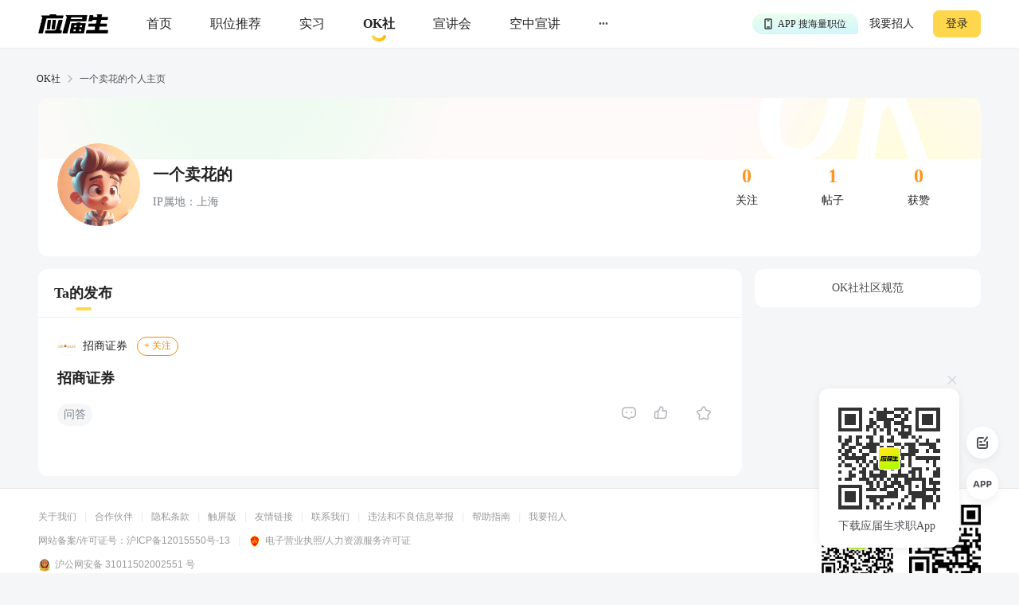

--- FILE ---
content_type: text/html; charset=utf-8
request_url: https://q.yingjiesheng.com/user11355
body_size: 7484
content:
<!doctype html>
<html data-n-head-ssr>
  <head >
    <meta data-n-head="ssr" charset="utf-8"><meta data-n-head="ssr" name="viewport" content="width=device-width, initial-scale=1, maximum-scale=1, viewport-fit=cover"><meta data-n-head="ssr" name="format-detection" content="telephone=no"><meta data-n-head="ssr" name="applicable-device" content="pc" data-hid="applicable-device"><meta data-n-head="ssr" data-hid="description" name="description" content="一个卖花的的个人求职社区主页，应届生OK社汇集各行业职场经验分享、求职攻略、职场吐槽、求职干货、职场生活等热门话题，提供大家交流求职、面试经验的平台。"><meta data-n-head="ssr" data-hid="keywords" name="keywords" content="一个卖花的的主页,应届生OK社"><title>一个卖花的的个人主页-应届生OK社</title><link data-n-head="ssr" rel="icon" type="image/x-icon" href="https://img01.51jobcdn.com/im/yjs/logo_arc.ico"><link data-n-head="ssr" rel="alternate" media="only screen and (max-width: 640px)" href="https://m.yingjiesheng.com" data-hid="alternate"><script data-n-head="ssr">
;(function(win, lib) {
    var doc = win.document;
    var docEl = doc.documentElement;
    var metaEl = doc.querySelector('meta[name="viewport"]');
    var flexibleEl = doc.querySelector('meta[name="flexible"]');
    var dpr = 0;
    var scale = 0;
    var tid;
    var flexible = lib.flexible || (lib.flexible = {});

    if (metaEl) {
        console.warn('将根据已有的meta标签来设置缩放比例');
        var match = metaEl.getAttribute('content').match(/initial\-scale=([\d\.]+)/);
        if (match) {
            scale = parseFloat(match[1]);
            dpr = parseInt(1 / scale);
        }
    } else if (flexibleEl) {
        var content = flexibleEl.getAttribute('content');
        if (content) {
            var initialDpr = content.match(/initial\-dpr=([\d\.]+)/);
            var maximumDpr = content.match(/maximum\-dpr=([\d\.]+)/);
            if (initialDpr) {
                dpr = parseFloat(initialDpr[1]);
                scale = parseFloat((1 / dpr).toFixed(2));
            }
            if (maximumDpr) {
                dpr = parseFloat(maximumDpr[1]);
                scale = parseFloat((1 / dpr).toFixed(2));
            }
        }
    }

    if (!dpr && !scale) {
        var isAndroid = win.navigator.appVersion.match(/android/gi);
        var isIPhone = win.navigator.appVersion.match(/iphone/gi);
        var devicePixelRatio = win.devicePixelRatio;
        if (isIPhone) {
            // iOS下，对于2和3的屏，用2倍的方案，其余的用1倍方案
            if (devicePixelRatio >= 3 && (!dpr || dpr >= 3)) {
                dpr = 3;
            } else if (devicePixelRatio >= 2 && (!dpr || dpr >= 2)){
                dpr = 2;
            } else {
                dpr = 1;
            }
        } else {
            // 其他设备下，仍旧使用1倍的方案
            dpr = 1;
        }
        scale = 1 / dpr;
    }

    docEl.setAttribute('data-dpr', dpr);
    if (!metaEl) {
        metaEl = doc.createElement('meta');
        metaEl.setAttribute('name', 'viewport');
        metaEl.setAttribute('content', 'initial-scale=' + scale + ', maximum-scale=' + scale + ', minimum-scale=' + scale + ', user-scalable=no');
        if (docEl.firstElementChild) {
            docEl.firstElementChild.appendChild(metaEl);
        } else {
            var wrap = doc.createElement('div');
            wrap.appendChild(metaEl);
            doc.write(wrap.innerHTML);
        }
    }

    function refreshRem(){
        var width = docEl.getBoundingClientRect().width;
        if (width / dpr > 540) {
            width = 540 * dpr;
        }
        var rem = width / 10;
        docEl.style.fontSize = rem + 'px';
        flexible.rem = win.rem = rem;
    }

    win.addEventListener('resize', function() {
        clearTimeout(tid);
        tid = setTimeout(refreshRem, 300);
    }, false);
    win.addEventListener('pageshow', function(e) {
        if (e.persisted) {
            clearTimeout(tid);
            tid = setTimeout(refreshRem, 300);
        }
    }, false);

    if (doc.readyState === 'complete') {
        doc.body.style.fontSize = 12 * dpr + 'px';
    } else {
        doc.addEventListener('DOMContentLoaded', function(e) {
            doc.body.style.fontSize = 12 * dpr + 'px';
        }, false);
    }


    refreshRem();

    flexible.dpr = win.dpr = dpr;
    flexible.refreshRem = refreshRem;
    flexible.rem2px = function(d) {
        var val = parseFloat(d) * this.rem;
        if (typeof d === 'string' && d.match(/rem$/)) {
            val += 'px';
        }
        return val;
    }
    flexible.px2rem = function(d) {
        var val = parseFloat(d) / this.rem;
        if (typeof d === 'string' && d.match(/px$/)) {
            val += 'rem';
        }
        return val;
    }

})(window, window['lib'] || (window['lib'] = {}));
</script><link rel="preload" crossorigin="anonymous" href="https://js.51jobcdn.com/yjs/static/js/runtime.1761650354459.js" as="script"><link rel="preload" crossorigin="anonymous" href="https://js.51jobcdn.com/yjs/static/js/commons/app.1761650354459.js" as="script"><link rel="preload" crossorigin="anonymous" href="https://js.51jobcdn.com/yjs/static/css/vendors/app.1761650354459.css" as="style"><link rel="preload" crossorigin="anonymous" href="https://js.51jobcdn.com/yjs/static/js/vendors/app.1761650354459.js" as="script"><link rel="preload" crossorigin="anonymous" href="https://js.51jobcdn.com/yjs/static/css/app.1761650354459.css" as="style"><link rel="preload" crossorigin="anonymous" href="https://js.51jobcdn.com/yjs/static/js/app.1761650354459.js" as="script"><link rel="preload" crossorigin="anonymous" href="https://js.51jobcdn.com/yjs/static/css/15.1761650354459.css" as="style"><link rel="preload" crossorigin="anonymous" href="https://js.51jobcdn.com/yjs/static/js/15.1761650354459.js" as="script"><link rel="preload" crossorigin="anonymous" href="https://js.51jobcdn.com/yjs/static/css/18.1761650354459.css" as="style"><link rel="preload" crossorigin="anonymous" href="https://js.51jobcdn.com/yjs/static/js/18.1761650354459.js" as="script"><link crossorigin="anonymous" rel="stylesheet" href="https://js.51jobcdn.com/yjs/static/css/vendors/app.1761650354459.css"><link crossorigin="anonymous" rel="stylesheet" href="https://js.51jobcdn.com/yjs/static/css/app.1761650354459.css"><link crossorigin="anonymous" rel="stylesheet" href="https://js.51jobcdn.com/yjs/static/css/15.1761650354459.css"><link crossorigin="anonymous" rel="stylesheet" href="https://js.51jobcdn.com/yjs/static/css/18.1761650354459.css">
    <script async>var _hmt=_hmt||[];!function(){var e=document.createElement("script");window.location.href.indexOf("https://m.yingjiesheng.com")>-1?e.src="https://hm.baidu.com/h.js?b15730ce74e116ff0df97e207706fa4a":e.src="https://hm.baidu.com/hm.js?6465b7e5e0e872fc416968a53d4fb422";var t=document.getElementsByTagName("script")[0];t.parentNode.insertBefore(e,t)}()</script>
    <!-- <script>
      // 因为pc端有q和young2个域名带来的问题，young切换到q后可删除
      if (window.location.href.indexOf('https://q.yingjiesheng.com/quit') > -1) {
        localStorage.removeItem('isGetUserToken');
        localStorage.removeItem('xy_jwt');
        localStorage.removeItem('xy_usertoken');
        localStorage.removeItem('accountid');
        localStorage.removeItem('userInfo');
        localStorage.removeItem('partner');
        localStorage.removeItem('userType');
        localStorage.removeItem('okUserInfo');
        localStorage.removeItem('welcomeModalShow');
        localStorage.removeItem('showAutoBindResult');
        localStorage.removeItem('myPopCount');
        localStorage.removeItem('showBindIncompleteTime');
      }
    </script> -->
    <!-- <script type="text/javascript" src="https://js.51jobcdn.com/in/js/young/echarts.min.js" crossorigin="anonymous"></script> -->
    <!-- <script src="https://cdn.bootcdn.net/ajax/libs/vConsole/3.9.0/vconsole.min.js" crossorigin="anonymous"></script>
    <script>
      // 初始化
      var vConsole = new VConsole();
    </script> -->
  </head>

  <body  style="font-size:12px">
    <div data-server-rendered="true" id="__nuxt"><!----><div id="__layout"><div id="app"><div data-v-a6a8e42e><div class="page-flex" data-v-a6a8e42e><div id="head" class="head borderB fixed" data-v-19234749 data-v-a6a8e42e><div class="head-nav" data-v-19234749><a rel="nofollow" href="https://www.yingjiesheng.com/" target="_blank" class="head-nav-left" data-v-19234749><img src="https://img01.51jobcdn.com/yjs/img/logo-fda6f77.png" alt="应届生求职网" data-v-19234749></a><div class="head-nav-center" data-v-19234749><a rel="nofollow" href="https://www.yingjiesheng.com/" target="_blank" class="item" data-v-19234749><span data-v-19234749>首页</span><!----></a><a href="https://q.yingjiesheng.com/pc/searchintention" class="item" data-v-19234749><span data-v-19234749>职位推荐</span><!----></a><a href="https://q.yingjiesheng.com/pc/searchintern" class="item" data-v-19234749><span data-v-19234749>实习</span><!----></a><a href="https://q.yingjiesheng.com/okrecommendtab" aria-label="okrecommendtab" class="item bold" data-v-19234749><span data-v-19234749>OK社</span><img src="https://img01.51jobcdn.com/yjs/img/select-15c29e4.png" alt data-v-19234749></a><a rel="nofollow" href="https://my.yingjiesheng.com/xuanjianghui.html" target="_blank" class="item" data-v-19234749><span data-v-19234749>宣讲会</span></a><a rel="nofollow" href="https://tv.51job.com" target="_blank" class="item" data-v-19234749><span data-v-19234749>空中宣讲</span></a><div class="item more" data-v-19234749> ··· <div class="dropdown" data-v-19234749><div style="display: flex; flex-direction: column" data-v-19234749><a rel="nofollow" href="https://www.yingjiesheng.com/deadline/" target="_blank" class="dropdown-list" data-v-19234749>Deadline</a><a rel="nofollow" href="https://www.yingjiesheng.com/haigui/" target="_blank" class="dropdown-list" data-v-19234749>海归</a><a rel="nofollow" href="https://www.yingjiesheng.com/major/" target="_blank" class="dropdown-list" data-v-19234749>分类求职</a><a rel="nofollow" href="https://www.yingjiesheng.com/industry/" target="_blank" class="dropdown-list" data-v-19234749>行业招聘</a></div></div></div></div><!----></div><!----><div class="el-dialog__wrapper app-down-dialog" style="display:none;" data-v-4b525d68 data-v-19234749><div role="dialog" aria-modal="true" aria-label="dialog" class="el-dialog el-dialog--center dialog-type-false" style="margin-top:28vh;"><div class="el-dialog__header"><span class="el-dialog__title"></span><button type="button" aria-label="Close" class="el-dialog__headerbtn"><i class="el-dialog__close el-icon el-icon-close"></i></button></div><!----><!----></div></div></div><div id="user" class="page-flex-auto" data-v-51581a74 data-v-a6a8e42e><div id="breadcrumb" data-v-481a7d64 data-v-51581a74><div data-v-481a7d64><a href="/okrecommendtab" target="_blank" class="breadcrumb-item" data-v-481a7d64>OK社</a><img src="[data-uri]" alt data-v-481a7d64></div><div data-v-481a7d64><span class="breadcrumb-item" data-v-481a7d64>一个卖花的个人主页</span><!----></div></div><div class="user-body" data-v-51581a74><div class="info" data-v-51581a74><div class="info-top" data-v-51581a74><div class="info-top-left" data-v-51581a74><img src="https://img01.51jobcdn.com/imehire/IM_Attach/bbs/avatar/default/avatar_male1.png" alt class="avatar" data-v-51581a74></div><div class="info-top-center" data-v-51581a74><h1 class="nickname" data-v-51581a74><span data-v-51581a74>一个卖花的</span><!----><!----></h1><div class="degree" data-v-51581a74>  <span class="ipadress ipadress1" data-v-51581a74> IP属地：上海</span></div></div><div class="info-top-right" data-v-51581a74><div class="statistic" data-v-51581a74><div class="num" data-v-51581a74>0</div><div class="type" data-v-51581a74>关注</div></div><div class="statistic" data-v-51581a74><div class="num" data-v-51581a74>1</div><div class="type" data-v-51581a74>帖子</div></div><div class="statistic" data-v-51581a74><div class="num" data-v-51581a74>0</div><div class="type" data-v-51581a74>获赞</div></div></div></div><div class="info-bottom" data-v-51581a74><span class="not" style="display:none;" data-v-51581a74></span></div></div><div class="content" data-v-51581a74><div class="content-left" data-v-51581a74><div class="tab-title" data-v-51581a74><span class="active" data-v-51581a74>Ta的发布</span></div><div class="list" data-v-51581a74><div class="list-item" data-v-51581a74><div class="list-item-forum" data-v-51581a74><img src="https://img01.51jobcdn.com/imehire/IM_Attach/bbs/forum/51.jpg" alt class="logo" data-v-51581a74><a href="https://q.yingjiesheng.com/forum/bk51" target="_blank" class="title" data-v-51581a74> 招商证券 </a><span class="follow" style="display:;" data-v-51581a74>+ 关注</span><span class="follow already" style="display:none;" data-v-51581a74>已关注</span></div><a href="https://q.yingjiesheng.com/forum/bk51/tz17385?ids=17385" target="_blank" class="list-item-topic" data-v-51581a74><img src="https://img01.51jobcdn.com/yjs/img/tag_excellent-0ecf1a6.png" alt style="display:none;" data-v-51581a74><span data-v-51581a74>招商证券</span></a><div class="list-item-tag" data-v-51581a74><div class="list-item-tag-left" data-v-51581a74><span class="tag" data-v-51581a74> 问答 </span></div><div class="list-item-tag-right" data-v-51581a74><a href="https://q.yingjiesheng.com/forum/bk51/tz17385?type=comment&amp;ids=17385" target="_blank" class="operate" data-v-51581a74><img src="https://img01.51jobcdn.com/yjs/img/icon_comment-af81651.png" alt data-v-51581a74><span data-v-51581a74></span></a><div class="operate" data-v-51581a74><img src="https://img01.51jobcdn.com/yjs/img/icon_like-9b30f1a.png" alt data-v-51581a74><!----><!----><span style="color:#7c8087;" data-v-51581a74></span></div><div class="operate" data-v-51581a74><img src="https://img01.51jobcdn.com/yjs/img/icon_collect-129cd3e.png" alt style="display:;" data-v-51581a74><img src="https://img01.51jobcdn.com/yjs/img/icon_collect_select-905453e.png" alt style="display:none;" data-v-51581a74><span style="color:#7c8087;" data-v-51581a74></span></div></div></div><!----></div><div class="threads-list-load" data-v-04400254 data-v-51581a74><div class="threads-list-load-row1" data-v-04400254><div data-v-04400254><div class="el-skeleton is-animated"><div class="el-skeleton__item el-skeleton__text" data-v-04400254><!----></div><div class="el-skeleton__item el-skeleton__text" data-v-04400254><!----></div><div class="el-skeleton__item el-skeleton__text" data-v-04400254><!----></div></div></div></div><div class="threads-list-load-row2" data-v-04400254><div data-v-04400254><div class="el-skeleton is-animated"><div class="el-skeleton__item el-skeleton__text" data-v-04400254><!----></div><div class="el-skeleton__item el-skeleton__text" data-v-04400254><!----></div></div></div></div><div class="threads-list-load-row3" data-v-04400254><div data-v-04400254><div class="el-skeleton is-animated"><div class="el-skeleton__item el-skeleton__text" data-v-04400254><!----></div></div></div></div><div class="threads-list-load-row4" data-v-04400254><div data-v-04400254><div class="el-skeleton is-animated"><div class="el-skeleton__item el-skeleton__text" data-v-04400254><!----></div></div></div></div><div class="threads-list-load-row5" data-v-04400254><div data-v-04400254><div class="el-skeleton is-animated"><div class="el-skeleton__item el-skeleton__text" data-v-04400254><!----></div></div></div></div></div><!----></div><!----><!----></div><div class="content-right" data-v-51581a74><!----><a href="https://q.yingjiesheng.com/pc/okspecification" target="_blank" class="standard" data-v-51581a74>OK社社区规范</a></div></div><!----></div><div class="el-dialog__wrapper" style="display:none;" data-v-51581a74><div role="dialog" aria-modal="true" aria-label="修改昵称" class="el-dialog nickname-modal" style="margin-top:35vh;width:568px;"><div class="el-dialog__header"><span class="el-dialog__title">修改昵称</span><button type="button" aria-label="Close" class="el-dialog__headerbtn"><i class="el-dialog__close el-icon el-icon-close"></i></button></div><!----><div class="el-dialog__footer"><div class="dialog-footer" data-v-51581a74><span class="btn cancel" data-v-51581a74>取消</span><span type="primary" class="btn" data-v-51581a74>保存</span></div></div></div></div><div class="el-dialog__wrapper" style="display:none;" data-v-51581a74><div role="dialog" aria-modal="true" aria-label="dialog" class="el-dialog del-modal" style="margin-top:35vh;width:320px;"><div class="el-dialog__header"><span class="el-dialog__title"></span><!----></div><!----><div class="el-dialog__footer"><div class="dialog-footer" data-v-51581a74><span class="btn cancel" data-v-51581a74>确认</span><span type="primary" class="btn" data-v-51581a74>取消</span></div></div></div></div><div data-v-45b941b2 data-v-51581a74><div class="el-dialog__wrapper window-login" style="display:none;" data-v-45b941b2><div role="dialog" aria-modal="true" aria-label="dialog" class="el-dialog" style="margin-top:25vh;width:444px;"><div class="el-dialog__header"><span class="el-dialog__title"></span><button type="button" aria-label="Close" class="el-dialog__headerbtn"><i class="el-dialog__close el-icon el-icon-close"></i></button></div><!----><!----></div></div></div><div class="el-dialog__wrapper" style="display:none;" data-v-71fa4118 data-v-51581a74><div role="dialog" aria-modal="true" aria-label="dialog" class="el-dialog" style="margin-top:30vh;width:264px;"><div class="el-dialog__header"><span class="el-dialog__title"></span><button type="button" aria-label="Close" class="el-dialog__headerbtn"><i class="el-dialog__close el-icon el-icon-close"></i></button></div><!----><!----></div></div></div><div id="foot" data-v-56bb4d5f data-v-a6a8e42e><div class="foot" data-v-56bb4d5f><div class="wrap" style="display: flex" data-v-56bb4d5f><div class="info" style="flex: 1" data-v-56bb4d5f><p data-v-56bb4d5f><a rel="nofollow" href="https://www.yingjiesheng.com/about/us/cn/index.html" target="_blank" data-v-56bb4d5f>关于我们</a><em data-v-56bb4d5f>|</em><a rel="nofollow" href="https://vip.yingjiesheng.com/" target="_blank" data-v-56bb4d5f>合作伙伴</a><em data-v-56bb4d5f>|</em><a href="https://q.yingjiesheng.com/pc/explain?type=4" target="_blank" data-v-56bb4d5f>隐私条款</a><em data-v-56bb4d5f>|</em><a rel="nofollow" href="https://m.yingjiesheng.com/" target="_blank" data-v-56bb4d5f>触屏版</a><em data-v-56bb4d5f>|</em><a rel="nofollow" href="https://link.yingjiesheng.com/" target="_blank" data-v-56bb4d5f>友情链接</a><em data-v-56bb4d5f>|</em><a rel="nofollow" href="https://www.yingjiesheng.com/about/about.html" target="_blank" data-v-56bb4d5f>联系我们</a><em data-v-56bb4d5f>|</em><a rel="nofollow" href="https://www.yingjiesheng.com/about/jubao.html" target="_blank" data-v-56bb4d5f>违法和不良信息举报</a><em data-v-56bb4d5f>|</em><a rel="nofollow" href="http://help.yingjiesheng.com/" target="_blank" data-v-56bb4d5f>帮助指南</a><em data-v-56bb4d5f>|</em><a rel="nofollow" href="https://my.yingjiesheng.com/index.php/company.htm" target="_blank" data-v-56bb4d5f>我要招人</a></p><p data-v-56bb4d5f> 网站备案/许可证号：<a rel="nofollow" href="http://beian.miit.gov.cn/" target="_blank" data-v-56bb4d5f>沪ICP备12015550号-13</a><em data-v-56bb4d5f>|</em><a rel="nofollow" href="https://www.yingjiesheng.com/about/qualification.html" target="_blank" data-v-56bb4d5f><img src="https://img01.51jobcdn.com/yjs/img/footer_licence@2x-df39670.png" alt height="16" style="vertical-align: middle; margin-right: 5px; width: 16px" data-v-56bb4d5f>电子营业执照/人力资源服务许可证</a></p><p data-v-56bb4d5f><a rel="nofollow" href="http://www.beian.gov.cn/portal/registerSystemInfo?recordcode=31011502002551" target="_blank" class="gan" data-v-56bb4d5f><img src="https://img01.51jobcdn.com/yjs/img/footer_beian@2x-f30a0db.png" alt height="16" style="vertical-align: middle; margin-right: 5px; width: 16px" data-v-56bb4d5f>沪公网安备 31011502002551 号</a></p><p data-v-56bb4d5f>上海市反电信网络诈骗中心防范劝阻电话和短信统一专号：962110，网民接到962110电话，请立即接听。</p><p data-v-56bb4d5f> Copyright <span data-v-56bb4d5f>©前锦网络信息技术（上海）有限公司</span>版权所有 </p></div><div class="code" data-v-56bb4d5f><div class="wxcode" data-v-56bb4d5f><img src="https://img01.51jobcdn.com/yjs/img/download-qrcode-footer-d468e5e.png" alt width="90" data-v-56bb4d5f><br data-v-56bb4d5f><a href="https://q.yingjiesheng.com/download" target="_blank" data-v-56bb4d5f>APP下载</a></div><div class="appcode" data-v-56bb4d5f><img src="https://img01.51jobcdn.com/yjs/img/qrcode_wechat-dfdd3f6.png" width="90" alt data-v-56bb4d5f><br data-v-56bb4d5f><a rel="nofollow" href="//vip.yingjiesheng.com/weixin/" target="_blank" data-v-56bb4d5f>微信订阅号</a></div></div></div><div class="wrap" data-v-56bb4d5f><p class="license" data-v-56bb4d5f><a rel="nofollow" href="https://www.12377.cn/" aria-label="jb" target="_blank" data-v-56bb4d5f><img src="https://img01.51jobcdn.com/yjs/img/footer_report@2x-aca155d.png" alt style="height: 32px" data-v-56bb4d5f></a><a rel="nofollow" href="https://www.shjbzx.cn/" aria-label="jb" target="_blank" data-v-56bb4d5f><img src="https://img01.51jobcdn.com/yjs/img/footer_reportshanghai@2x-5db3978.png" alt style="height: 32px" data-v-56bb4d5f></a></p></div></div></div></div><div data-v-45b941b2 data-v-a6a8e42e><div class="el-dialog__wrapper window-login" style="display:none;" data-v-45b941b2><div role="dialog" aria-modal="true" aria-label="dialog" class="el-dialog" style="margin-top:25vh;width:444px;"><div class="el-dialog__header"><span class="el-dialog__title"></span><button type="button" aria-label="Close" class="el-dialog__headerbtn"><i class="el-dialog__close el-icon el-icon-close"></i></button></div><!----><!----></div></div></div><div class="el-dialog__wrapper" style="display:none;" data-v-a2fcb326 data-v-a6a8e42e><div role="dialog" aria-modal="true" aria-label="意见反馈" class="el-dialog el-style__reset" style="margin-top:15vh;width:520px;"><div class="el-dialog__header"><span class="el-dialog__title">意见反馈</span><button type="button" aria-label="Close" class="el-dialog__headerbtn"><i class="el-dialog__close el-icon el-icon-close"></i></button></div><!----><div class="el-dialog__footer"><button disabled="disabled" type="button" class="el-button el-style__reset el-button--primary el-button--small is-disabled" data-v-a2fcb326><!----><!----><span>提交</span></button></div></div></div><div class="el-dialog__wrapper bind-guide" style="display:none;" data-v-4b58ef70 data-v-a6a8e42e><div role="dialog" aria-modal="true" aria-label="dialog" class="el-dialog" style="margin-top:25vh;width:420px;"><div class="el-dialog__header"><span class="el-dialog__title"></span><button type="button" aria-label="Close" class="el-dialog__headerbtn"><i class="el-dialog__close el-icon el-icon-close"></i></button></div><!----><!----></div></div><div class="el-dialog__wrapper resume-guide" style="display:none;" data-v-419f548c data-v-a6a8e42e><div role="dialog" aria-modal="true" aria-label="dialog" class="el-dialog" style="margin-top:25vh;width:420px;"><div class="el-dialog__header"><span class="el-dialog__title"></span><button type="button" aria-label="Close" class="el-dialog__headerbtn"><i class="el-dialog__close el-icon el-icon-close"></i></button></div><!----><!----></div></div><!----></div><!----><!----></div></div></div><script>window.__NUXT__=(function(a,b,c,d,e,f,g,h,i,j,k,l,m){return {layout:"default",data:[{},{isSelf:c,userInfo:{id:h,foreignType:b,nickname:"一个卖花的",nicknameHasChange:c,avatar:"https:\u002F\u002Fimg01.51jobcdn.com\u002Fimehire\u002FIM_Attach\u002Fbbs\u002Favatar\u002Fdefault\u002Favatar_male1.png",isExtraInfoShow:f,lastLoginTime:d,createTime:d,updateTime:"2023-06-07 20:23:06",status:b,nicknameType:b,sex:b,ipAddress:i,follows:b,threads:e,likes:b},breadcrumbItems:[{title:"一个卖花的个人主页"}],pageInfo:{page:e,pageSize:50},totalCount:e,threadsList:[{fromType:2,id:17385,forumId:j,type:e,userId:h,title:k,description:"请问一下各位前辈，招商证券财富顾问是干嘛的，说是还要实习两周  ",isHot:c,isDigest:c,isTop:c,posts:b,likes:b,collections:b,createTimestamp:1637918723,createTime:"2021-11-26 17:25:23",updateTime:"2023-02-18 00:20:47",status:e,tags:[{fromType:b,id:3,title:"问答",createTime:d,updateTime:d}],isLike:c,isCollection:c,ipAddress:i,forum:{fromType:b,id:j,type:e,title:k,icon:"https:\u002F\u002Fimg01.51jobcdn.com\u002Fimehire\u002FIM_Attach\u002Fbbs\u002Fforum\u002F51.jpg",createTime:d,updateTime:d,isFollow:c},isMyThread:c}]}],fetch:{},error:null,state:{commonStore:{isGetUserToken:l,logintime:a,isSensorsInit:a,userInfo:a,uuid:"17626046420328501626",messageInfo:a,wxopenid:a,imgCdnPath:"https:\u002F\u002Fimg04.51jobcdn.com\u002Fim\u002Fyoung\u002F",frompageUrl:a,partner:a,isshowTopBanner:f,xy_usertoken:a,userType:a,from_domain:"yjs_web",accountid:a,young_sign_key:"lhs3ayggr7fc00sjgskaupe6nrrlxod9tl1ct7hhdivvzdd2kj6hurj3fukhnt3r",cupid_sign_key:"abfc8f9dcf8c3f3d8aa294ac5f2cf2cc7767e5592590f39c3f503271dd68562b",isshowGlobalLoading:c,pagesize:20,source:a,resourceInfo:{apiversion:400,clientid:"000017",signkey:"630861190332d02b5c9ae274c7721b16"},isHasHaiBao:l,shareParam:{share_img:a,sharetxt:a,sharetitle:a,post_image:a,post_url_image:a,share_url:a,petTaskType:a},phone:/(^((\d{1,4}-)\d{5,15}$)|(^1\d{10}$))/,device:"pc",appType:a,phoneInfo:{value:"CN",code:"86"},dictkey:"763cd7c36162daa3d2ed2b48b500e623",d_degree:[{name:"大专",code:5},{name:"本科",code:6},{name:"硕士",code:7},{name:"博士",code:8}],d_major:[],d_funtype:[],d_xyfuntype:[],d_area:[],d_download_url:{"/m/wikiinfo":g,"/m/citymeet":"https:\u002F\u002Fscdata.51job.com\u002Fr\u002FY8a","/m/jobfp":g,"/m/welfare":"https:\u002F\u002Fscdata.51job.com\u002Fr\u002FL8a","/m/policy":g},okUserInfo:a,myPopCount:a},dictStore:{yjsPcSearchJob:[],yjsPcRecommendJob:[],yjsPcInternJob:[],d_m_area:[],d_area:[],d_yjs_funtype:[],d_major:[]}},serverRendered:f,routePath:"\u002Fuser11355",config:{_app:{basePath:m,assetsPath:m,cdnURL:"https:\u002F\u002Fjs.51jobcdn.com\u002Fyjs\u002F"}}}}("",0,false,"2022-12-14 00:00:00",1,true,"https:\u002F\u002Fyoung.yingjiesheng.com\u002Fdownload",11355,"上海",51,"招商证券","0","\u002F"));</script><script crossorigin="anonymous" src="https://js.51jobcdn.com/yjs/static/js/runtime.1761650354459.js" defer></script><script crossorigin="anonymous" src="https://js.51jobcdn.com/yjs/static/js/15.1761650354459.js" defer></script><script crossorigin="anonymous" src="https://js.51jobcdn.com/yjs/static/js/18.1761650354459.js" defer></script><script crossorigin="anonymous" src="https://js.51jobcdn.com/yjs/static/js/commons/app.1761650354459.js" defer></script><script crossorigin="anonymous" src="https://js.51jobcdn.com/yjs/static/js/vendors/app.1761650354459.js" defer></script><script crossorigin="anonymous" src="https://js.51jobcdn.com/yjs/static/js/app.1761650354459.js" defer></script>
  </body>
</html>
